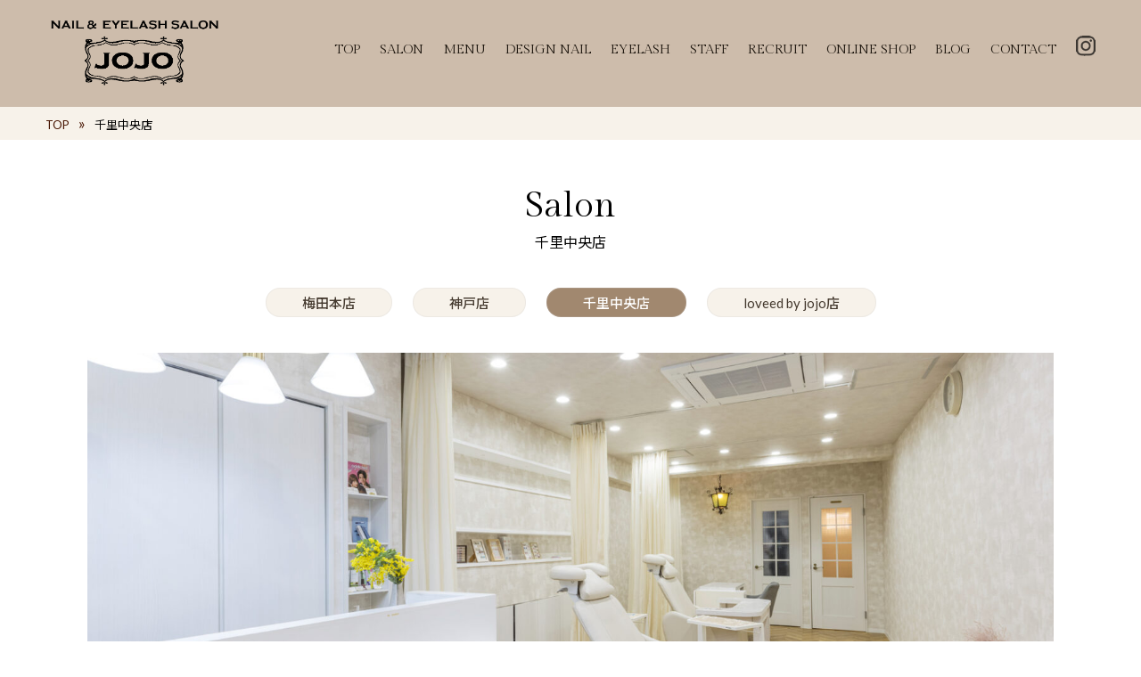

--- FILE ---
content_type: text/html; charset=UTF-8
request_url: https://jojo-nail.com/salon-senri/
body_size: 7264
content:
<!DOCTYPE html>
<!--[if IE 7]>
<html class="ie ie7" dir="ltr" lang="ja"
	prefix="og: https://ogp.me/ns#" >
<![endif]-->
<!--[if IE 8]>
<html class="ie ie8" dir="ltr" lang="ja"
	prefix="og: https://ogp.me/ns#" >
<![endif]-->
<!--[if !(IE 7) & !(IE 8)]><!-->
<html dir="ltr" lang="ja"
	prefix="og: https://ogp.me/ns#" >
<!--<![endif]-->
<head>
<meta charset="UTF-8" />
<meta name="viewport" content="width=device-width" />
<link rel="icon" type="image/png" href="https://jojo-nail.com/neo/wp-content/uploads/2023/06/fa.png"/>
<title>Salon千里中央店 - 【公式】ネイル&amp;アイラッシュサロンJOJO｜大阪梅田・神戸三宮・千里中央</title>

		<!-- All in One SEO 4.3.8 - aioseo.com -->
		<meta name="description" content="梅田本店 神戸店 千里中央店 loveed by jojo店 Salon information SalonJ" />
		<meta name="robots" content="max-image-preview:large" />
		<link rel="canonical" href="https://jojo-nail.com/salon-senri/" />
		<meta name="generator" content="All in One SEO (AIOSEO) 4.3.8" />
		<meta property="og:locale" content="ja_JP" />
		<meta property="og:site_name" content="【公式】ネイル&amp;アイラッシュサロンJOJO｜大阪梅田・神戸三宮・千里中央 -" />
		<meta property="og:type" content="article" />
		<meta property="og:title" content="Salon千里中央店 - 【公式】ネイル&amp;アイラッシュサロンJOJO｜大阪梅田・神戸三宮・千里中央" />
		<meta property="og:description" content="梅田本店 神戸店 千里中央店 loveed by jojo店 Salon information SalonJ" />
		<meta property="og:url" content="https://jojo-nail.com/salon-senri/" />
		<meta property="article:published_time" content="2023-06-04T09:13:14+00:00" />
		<meta property="article:modified_time" content="2025-05-24T11:58:24+00:00" />
		<meta name="twitter:card" content="summary_large_image" />
		<meta name="twitter:title" content="Salon千里中央店 - 【公式】ネイル&amp;アイラッシュサロンJOJO｜大阪梅田・神戸三宮・千里中央" />
		<meta name="twitter:description" content="梅田本店 神戸店 千里中央店 loveed by jojo店 Salon information SalonJ" />
		<script type="application/ld+json" class="aioseo-schema">
			{"@context":"https:\/\/schema.org","@graph":[{"@type":"BreadcrumbList","@id":"https:\/\/jojo-nail.com\/salon-senri\/#breadcrumblist","itemListElement":[{"@type":"ListItem","@id":"https:\/\/jojo-nail.com\/#listItem","position":1,"item":{"@type":"WebPage","@id":"https:\/\/jojo-nail.com\/","name":"\u30db\u30fc\u30e0","url":"https:\/\/jojo-nail.com\/"},"nextItem":"https:\/\/jojo-nail.com\/salon-senri\/#listItem"},{"@type":"ListItem","@id":"https:\/\/jojo-nail.com\/salon-senri\/#listItem","position":2,"item":{"@type":"WebPage","@id":"https:\/\/jojo-nail.com\/salon-senri\/","name":"Salon\u5343\u91cc\u4e2d\u592e\u5e97","description":"\u6885\u7530\u672c\u5e97 \u795e\u6238\u5e97 \u5343\u91cc\u4e2d\u592e\u5e97 loveed by jojo\u5e97 Salon information SalonJ","url":"https:\/\/jojo-nail.com\/salon-senri\/"},"previousItem":"https:\/\/jojo-nail.com\/#listItem"}]},{"@type":"Organization","@id":"https:\/\/jojo-nail.com\/#organization","name":"site","url":"https:\/\/jojo-nail.com\/"},{"@type":"WebPage","@id":"https:\/\/jojo-nail.com\/salon-senri\/#webpage","url":"https:\/\/jojo-nail.com\/salon-senri\/","name":"Salon\u5343\u91cc\u4e2d\u592e\u5e97 - \u3010\u516c\u5f0f\u3011\u30cd\u30a4\u30eb&\u30a2\u30a4\u30e9\u30c3\u30b7\u30e5\u30b5\u30ed\u30f3JOJO\uff5c\u5927\u962a\u6885\u7530\u30fb\u795e\u6238\u4e09\u5bae\u30fb\u5343\u91cc\u4e2d\u592e","description":"\u6885\u7530\u672c\u5e97 \u795e\u6238\u5e97 \u5343\u91cc\u4e2d\u592e\u5e97 loveed by jojo\u5e97 Salon information SalonJ","inLanguage":"ja","isPartOf":{"@id":"https:\/\/jojo-nail.com\/#website"},"breadcrumb":{"@id":"https:\/\/jojo-nail.com\/salon-senri\/#breadcrumblist"},"datePublished":"2023-06-04T09:13:14+09:00","dateModified":"2025-05-24T11:58:24+09:00"},{"@type":"WebSite","@id":"https:\/\/jojo-nail.com\/#website","url":"https:\/\/jojo-nail.com\/","name":"site","inLanguage":"ja","publisher":{"@id":"https:\/\/jojo-nail.com\/#organization"}}]}
		</script>
		<!-- All in One SEO -->

<link rel='stylesheet' id='wp-block-library-css' href='https://jojo-nail.com/neo/wp-includes/css/dist/block-library/style.min.css' type='text/css' media='all' />
<link rel='stylesheet' id='classic-theme-styles-css' href='https://jojo-nail.com/neo/wp-includes/css/classic-themes.min.css' type='text/css' media='all' />
<style id='global-styles-inline-css' type='text/css'>
body{--wp--preset--color--black: #000000;--wp--preset--color--cyan-bluish-gray: #abb8c3;--wp--preset--color--white: #ffffff;--wp--preset--color--pale-pink: #f78da7;--wp--preset--color--vivid-red: #cf2e2e;--wp--preset--color--luminous-vivid-orange: #ff6900;--wp--preset--color--luminous-vivid-amber: #fcb900;--wp--preset--color--light-green-cyan: #7bdcb5;--wp--preset--color--vivid-green-cyan: #00d084;--wp--preset--color--pale-cyan-blue: #8ed1fc;--wp--preset--color--vivid-cyan-blue: #0693e3;--wp--preset--color--vivid-purple: #9b51e0;--wp--preset--gradient--vivid-cyan-blue-to-vivid-purple: linear-gradient(135deg,rgba(6,147,227,1) 0%,rgb(155,81,224) 100%);--wp--preset--gradient--light-green-cyan-to-vivid-green-cyan: linear-gradient(135deg,rgb(122,220,180) 0%,rgb(0,208,130) 100%);--wp--preset--gradient--luminous-vivid-amber-to-luminous-vivid-orange: linear-gradient(135deg,rgba(252,185,0,1) 0%,rgba(255,105,0,1) 100%);--wp--preset--gradient--luminous-vivid-orange-to-vivid-red: linear-gradient(135deg,rgba(255,105,0,1) 0%,rgb(207,46,46) 100%);--wp--preset--gradient--very-light-gray-to-cyan-bluish-gray: linear-gradient(135deg,rgb(238,238,238) 0%,rgb(169,184,195) 100%);--wp--preset--gradient--cool-to-warm-spectrum: linear-gradient(135deg,rgb(74,234,220) 0%,rgb(151,120,209) 20%,rgb(207,42,186) 40%,rgb(238,44,130) 60%,rgb(251,105,98) 80%,rgb(254,248,76) 100%);--wp--preset--gradient--blush-light-purple: linear-gradient(135deg,rgb(255,206,236) 0%,rgb(152,150,240) 100%);--wp--preset--gradient--blush-bordeaux: linear-gradient(135deg,rgb(254,205,165) 0%,rgb(254,45,45) 50%,rgb(107,0,62) 100%);--wp--preset--gradient--luminous-dusk: linear-gradient(135deg,rgb(255,203,112) 0%,rgb(199,81,192) 50%,rgb(65,88,208) 100%);--wp--preset--gradient--pale-ocean: linear-gradient(135deg,rgb(255,245,203) 0%,rgb(182,227,212) 50%,rgb(51,167,181) 100%);--wp--preset--gradient--electric-grass: linear-gradient(135deg,rgb(202,248,128) 0%,rgb(113,206,126) 100%);--wp--preset--gradient--midnight: linear-gradient(135deg,rgb(2,3,129) 0%,rgb(40,116,252) 100%);--wp--preset--duotone--dark-grayscale: url('#wp-duotone-dark-grayscale');--wp--preset--duotone--grayscale: url('#wp-duotone-grayscale');--wp--preset--duotone--purple-yellow: url('#wp-duotone-purple-yellow');--wp--preset--duotone--blue-red: url('#wp-duotone-blue-red');--wp--preset--duotone--midnight: url('#wp-duotone-midnight');--wp--preset--duotone--magenta-yellow: url('#wp-duotone-magenta-yellow');--wp--preset--duotone--purple-green: url('#wp-duotone-purple-green');--wp--preset--duotone--blue-orange: url('#wp-duotone-blue-orange');--wp--preset--font-size--small: 13px;--wp--preset--font-size--medium: 20px;--wp--preset--font-size--large: 36px;--wp--preset--font-size--x-large: 42px;--wp--preset--spacing--20: 0.44rem;--wp--preset--spacing--30: 0.67rem;--wp--preset--spacing--40: 1rem;--wp--preset--spacing--50: 1.5rem;--wp--preset--spacing--60: 2.25rem;--wp--preset--spacing--70: 3.38rem;--wp--preset--spacing--80: 5.06rem;--wp--preset--shadow--natural: 6px 6px 9px rgba(0, 0, 0, 0.2);--wp--preset--shadow--deep: 12px 12px 50px rgba(0, 0, 0, 0.4);--wp--preset--shadow--sharp: 6px 6px 0px rgba(0, 0, 0, 0.2);--wp--preset--shadow--outlined: 6px 6px 0px -3px rgba(255, 255, 255, 1), 6px 6px rgba(0, 0, 0, 1);--wp--preset--shadow--crisp: 6px 6px 0px rgba(0, 0, 0, 1);}:where(.is-layout-flex){gap: 0.5em;}body .is-layout-flow > .alignleft{float: left;margin-inline-start: 0;margin-inline-end: 2em;}body .is-layout-flow > .alignright{float: right;margin-inline-start: 2em;margin-inline-end: 0;}body .is-layout-flow > .aligncenter{margin-left: auto !important;margin-right: auto !important;}body .is-layout-constrained > .alignleft{float: left;margin-inline-start: 0;margin-inline-end: 2em;}body .is-layout-constrained > .alignright{float: right;margin-inline-start: 2em;margin-inline-end: 0;}body .is-layout-constrained > .aligncenter{margin-left: auto !important;margin-right: auto !important;}body .is-layout-constrained > :where(:not(.alignleft):not(.alignright):not(.alignfull)){max-width: var(--wp--style--global--content-size);margin-left: auto !important;margin-right: auto !important;}body .is-layout-constrained > .alignwide{max-width: var(--wp--style--global--wide-size);}body .is-layout-flex{display: flex;}body .is-layout-flex{flex-wrap: wrap;align-items: center;}body .is-layout-flex > *{margin: 0;}:where(.wp-block-columns.is-layout-flex){gap: 2em;}.has-black-color{color: var(--wp--preset--color--black) !important;}.has-cyan-bluish-gray-color{color: var(--wp--preset--color--cyan-bluish-gray) !important;}.has-white-color{color: var(--wp--preset--color--white) !important;}.has-pale-pink-color{color: var(--wp--preset--color--pale-pink) !important;}.has-vivid-red-color{color: var(--wp--preset--color--vivid-red) !important;}.has-luminous-vivid-orange-color{color: var(--wp--preset--color--luminous-vivid-orange) !important;}.has-luminous-vivid-amber-color{color: var(--wp--preset--color--luminous-vivid-amber) !important;}.has-light-green-cyan-color{color: var(--wp--preset--color--light-green-cyan) !important;}.has-vivid-green-cyan-color{color: var(--wp--preset--color--vivid-green-cyan) !important;}.has-pale-cyan-blue-color{color: var(--wp--preset--color--pale-cyan-blue) !important;}.has-vivid-cyan-blue-color{color: var(--wp--preset--color--vivid-cyan-blue) !important;}.has-vivid-purple-color{color: var(--wp--preset--color--vivid-purple) !important;}.has-black-background-color{background-color: var(--wp--preset--color--black) !important;}.has-cyan-bluish-gray-background-color{background-color: var(--wp--preset--color--cyan-bluish-gray) !important;}.has-white-background-color{background-color: var(--wp--preset--color--white) !important;}.has-pale-pink-background-color{background-color: var(--wp--preset--color--pale-pink) !important;}.has-vivid-red-background-color{background-color: var(--wp--preset--color--vivid-red) !important;}.has-luminous-vivid-orange-background-color{background-color: var(--wp--preset--color--luminous-vivid-orange) !important;}.has-luminous-vivid-amber-background-color{background-color: var(--wp--preset--color--luminous-vivid-amber) !important;}.has-light-green-cyan-background-color{background-color: var(--wp--preset--color--light-green-cyan) !important;}.has-vivid-green-cyan-background-color{background-color: var(--wp--preset--color--vivid-green-cyan) !important;}.has-pale-cyan-blue-background-color{background-color: var(--wp--preset--color--pale-cyan-blue) !important;}.has-vivid-cyan-blue-background-color{background-color: var(--wp--preset--color--vivid-cyan-blue) !important;}.has-vivid-purple-background-color{background-color: var(--wp--preset--color--vivid-purple) !important;}.has-black-border-color{border-color: var(--wp--preset--color--black) !important;}.has-cyan-bluish-gray-border-color{border-color: var(--wp--preset--color--cyan-bluish-gray) !important;}.has-white-border-color{border-color: var(--wp--preset--color--white) !important;}.has-pale-pink-border-color{border-color: var(--wp--preset--color--pale-pink) !important;}.has-vivid-red-border-color{border-color: var(--wp--preset--color--vivid-red) !important;}.has-luminous-vivid-orange-border-color{border-color: var(--wp--preset--color--luminous-vivid-orange) !important;}.has-luminous-vivid-amber-border-color{border-color: var(--wp--preset--color--luminous-vivid-amber) !important;}.has-light-green-cyan-border-color{border-color: var(--wp--preset--color--light-green-cyan) !important;}.has-vivid-green-cyan-border-color{border-color: var(--wp--preset--color--vivid-green-cyan) !important;}.has-pale-cyan-blue-border-color{border-color: var(--wp--preset--color--pale-cyan-blue) !important;}.has-vivid-cyan-blue-border-color{border-color: var(--wp--preset--color--vivid-cyan-blue) !important;}.has-vivid-purple-border-color{border-color: var(--wp--preset--color--vivid-purple) !important;}.has-vivid-cyan-blue-to-vivid-purple-gradient-background{background: var(--wp--preset--gradient--vivid-cyan-blue-to-vivid-purple) !important;}.has-light-green-cyan-to-vivid-green-cyan-gradient-background{background: var(--wp--preset--gradient--light-green-cyan-to-vivid-green-cyan) !important;}.has-luminous-vivid-amber-to-luminous-vivid-orange-gradient-background{background: var(--wp--preset--gradient--luminous-vivid-amber-to-luminous-vivid-orange) !important;}.has-luminous-vivid-orange-to-vivid-red-gradient-background{background: var(--wp--preset--gradient--luminous-vivid-orange-to-vivid-red) !important;}.has-very-light-gray-to-cyan-bluish-gray-gradient-background{background: var(--wp--preset--gradient--very-light-gray-to-cyan-bluish-gray) !important;}.has-cool-to-warm-spectrum-gradient-background{background: var(--wp--preset--gradient--cool-to-warm-spectrum) !important;}.has-blush-light-purple-gradient-background{background: var(--wp--preset--gradient--blush-light-purple) !important;}.has-blush-bordeaux-gradient-background{background: var(--wp--preset--gradient--blush-bordeaux) !important;}.has-luminous-dusk-gradient-background{background: var(--wp--preset--gradient--luminous-dusk) !important;}.has-pale-ocean-gradient-background{background: var(--wp--preset--gradient--pale-ocean) !important;}.has-electric-grass-gradient-background{background: var(--wp--preset--gradient--electric-grass) !important;}.has-midnight-gradient-background{background: var(--wp--preset--gradient--midnight) !important;}.has-small-font-size{font-size: var(--wp--preset--font-size--small) !important;}.has-medium-font-size{font-size: var(--wp--preset--font-size--medium) !important;}.has-large-font-size{font-size: var(--wp--preset--font-size--large) !important;}.has-x-large-font-size{font-size: var(--wp--preset--font-size--x-large) !important;}
.wp-block-navigation a:where(:not(.wp-element-button)){color: inherit;}
:where(.wp-block-columns.is-layout-flex){gap: 2em;}
.wp-block-pullquote{font-size: 1.5em;line-height: 1.6;}
</style>
<link rel='stylesheet' id='contact-form-7-css' href='https://jojo-nail.com/neo/wp-content/plugins/contact-form-7/includes/css/styles.css' type='text/css' media='all' />
<link rel='stylesheet' id='scroll-top-css-css' href='https://jojo-nail.com/neo/wp-content/plugins/scroll-top/assets/css/scroll-top.css' type='text/css' media='all' />
<link rel='stylesheet' id='style-css' href='https://jojo-nail.com/neo/wp-content/themes/theme/style.css' type='text/css' media='all' />
<!--n2css--><script type='text/javascript' src='https://jojo-nail.com/neo/wp-includes/js/jquery/jquery.min.js' id='jquery-core-js'></script>
<script type='text/javascript' src='https://jojo-nail.com/neo/wp-includes/js/jquery/jquery-migrate.min.js' id='jquery-migrate-js'></script>
<link rel="https://api.w.org/" href="https://jojo-nail.com/wp-json/" /><link rel="alternate" type="application/json" href="https://jojo-nail.com/wp-json/wp/v2/pages/72" /><link rel='shortlink' href='https://jojo-nail.com/?p=72' />
<link rel="alternate" type="application/json+oembed" href="https://jojo-nail.com/wp-json/oembed/1.0/embed?url=https%3A%2F%2Fjojo-nail.com%2Fsalon-senri%2F" />
<link rel="alternate" type="text/xml+oembed" href="https://jojo-nail.com/wp-json/oembed/1.0/embed?url=https%3A%2F%2Fjojo-nail.com%2Fsalon-senri%2F&#038;format=xml" />
<!-- Scroll To Top -->
<style id="scrolltop-custom-style">
		#scrollUp {border-radius:3px;opacity:0.7;bottom:20px;right:20px;background:#000000;;}
		#scrollUp:hover{opacity:1;}
        .top-icon{stroke:#ffffff;}
        
		
		</style>
<!-- End Scroll Top - https://wordpress.org/plugins/scroll-top/ -->
<script src="https://ajax.googleapis.com/ajax/libs/jquery/3.6.0/jquery.min.js"></script>
<link rel="stylesheet" href="https://unpkg.com/swiper@7/swiper-bundle.min.css" />
<script src="https://unpkg.com/swiper@7/swiper-bundle.min.js"></script>
<link href="https://fonts.googleapis.com/css2?family=Gilda+Display&display=swap" rel="stylesheet">
<script>
document.addEventListener("DOMContentLoaded", function() {
  const swiper = new Swiper(".swiper", {
    navigation: {
      nextEl: ".swiper-button-next",
      prevEl: ".swiper-button-prev"
    }
  });
});
</script>
<script>
window.addEventListener('DOMContentLoaded', (event) => {
    let currentUrl = window.location.href; 
    let links = document.querySelectorAll('.shop-li-link a');
    links.forEach((link) => {
        if (link.href === currentUrl) {
            link.parentElement.classList.add('current'); 
        }
    });
});	
</script>
<script>
$(function() {
  $('.btn-gNav').on("click", function() {
    $(this).toggleClass('open');
    $('#gNav').toggleClass('open');
  });

  $('.gNav-menu').on("click", function() {
    $('#gNav').removeClass('open');
    $('.btn-gNav').removeClass('open'); 
  });
});	
</script>

	

</head>

<body 
    class="page-template-default page page-id-72 page-salon-senri"    >
<div id="hamburger">
  <p class="btn-gNav">
    <span></span>
    <span></span>
    <span></span>
  </p>
  <nav id="gNav" class="">
    <ul class="gNav-menu">
      <li><a href="https://jojo-nail.com">TOP</a></li>
<li><a href="https://jojo-nail.com/salon">SALON</a></li>
<li><a href="https://jojo-nail.com/menu">MENU</a></li>
<li><a href="https://jojo-nail.com/design_nail">DESIGN NAIL</a></li>
<li><a href="https://jojo-nail.com/eyelash">EYELASH</a></li>
<li><a href="https://jojo-nail.com/artist">STAFF</a></li>
<li><a href="https://jojo-nail.com/recruit">RECRUIT</a></li>
<li><a href="https://shop.jojo-nail.com">ONLINE SHOP</a></li>
<li><a href="https://jojo-nail.com/blog">BLOG</a></li>
<li><a href="https://jojo-nail.com/contact">CONTACT</a></li>
<li><a href="https://www.instagram.com/mayu08240/?hl=ja" target="_blank"><img src="https://jojo-nail.com/neo/wp-content/uploads/2023/05/1.png"></a></li>
    </ul>
  </nav>
</div>
<header>

<div class="in clear">
<h1><a href="https://jojo-nail.com"><img src="https://jojo-nail.com/neo/wp-content/uploads/2023/06/logo.png"></a></h1>	
	
<nav>
<ul class="menu">
<li><a href="https://jojo-nail.com">TOP</a></li>
<li><a href="https://jojo-nail.com/salon">SALON</a></li>
<li><a href="https://jojo-nail.com/menu">MENU</a></li>
<li><a href="https://jojo-nail.com/design_nail">DESIGN NAIL</a></li>
<li><a href="https://jojo-nail.com/eyelash">EYELASH</a></li>
<li><a href="https://jojo-nail.com/artist">STAFF</a></li>
<li><a href="https://jojo-nail.com/recruit">RECRUIT</a></li>
<li><a href="https://shop.jojo-nail.com">ONLINE SHOP</a></li>
<li><a href="https://jojo-nail.com/blog">BLOG</a></li>
<li><a href="https://jojo-nail.com/contact">CONTACT</a></li>
<li><a href="https://www.instagram.com/mayu08240/?hl=ja" target="_blank"><img src="https://jojo-nail.com/neo/wp-content/uploads/2023/05/1.png"></a></li>
</ul>	
	
</nav>
</div>
<ul class="fix-menu">
	<li><a href="/"><span><img src="https://jojo-nail.com/neo/wp-content/uploads/2025/05/a.png"></span>TOP</a></li>
	<li><a href="/menu"><span><img src="https://jojo-nail.com/neo/wp-content/uploads/2025/05/b.png"></span>MENU</a></li>
	<li><a href="/salon"><span><img src="https://jojo-nail.com/neo/wp-content/uploads/2025/05/c.png"></span>SALON</a></li>
	<li><a href="/contact"><span><img src="https://jojo-nail.com/neo/wp-content/uploads/2025/05/d.png"></span>CONTACT</a></li>
</ul>
</header>
	
<main>
	
	
	
	
	
<div class="pan">
	<div class="in">
<ul id="breadcrumbs"><li><a href="https://jojo-nail.com">TOP</a></li><li><strong><span>Salon</span>千里中央店</strong></li></ul>	</div>
</div>
	
	
	
	
<article class="underlayer in">

	<h1>
		<span>Salon</span>千里中央店	</h1>
	
	<div class="page-contents in">
		<ul class="shop-li-link">
<li><a href="../salon">梅田本店</a></li>
<li><a href="../salon-kobe">神戸店</a></li>
<li class="current"><a href="../salon-senri">千里中央店</a></li>
<li><a href="../minoo">loveed by jojo店</a></li>
</ul>
<section class="salon-info">
<p class="salon-top-img"><img decoding="async" src="https://jojo-nail.com/neo/wp-content/uploads/slider2/31.jpeg" alt="" width="1600" height="835" class="alignnone size-full wp-image-1941" srcset="https://jojo-nail.com/neo/wp-content/uploads/slider2/31.jpeg 1600w, https://jojo-nail.com/neo/wp-content/uploads/slider2/31-300x157.jpeg 300w, https://jojo-nail.com/neo/wp-content/uploads/slider2/31-1024x534.jpeg 1024w, https://jojo-nail.com/neo/wp-content/uploads/slider2/31-768x401.jpeg 768w, https://jojo-nail.com/neo/wp-content/uploads/slider2/31-1536x802.jpeg 1536w" sizes="(max-width: 1600px) 100vw, 1600px" /></p>
<h2>Salon information</h2>
<table class="salon-table">
<tr>
<th>Salon</th>
<td>JOJO 千里中央店</td>
</tr>
<tr>
<th>Address</th>
<td>〒562-00036　大阪府箕面市船場西2-7-11 OTCプライムハイツ1F</td>
</tr>
<tr>
<th>Open/Close</th>
<td>
平日　 10：00～19：00<br />
土日祝　10：00～19：00</td>
</tr>
<tr>
<th>TEL</th>
<td>TEL:072-737-9545</td>
</tr>
</table>
<div class="line-reserve">
<a href="https://liff.line.me/1645278921-kWRPP32q/?accountId=440ffccm" target="_blank" rel="noopener"></p>
<p class="line-txt"><img decoding="async" src="https://jojo-nail.com/neo/wp-content/uploads/2023/09/line.png"><span>予約は便利なLINEから</span></p>
<p class="line-qr"><img decoding="async" loading="lazy" src="https://jojo-nail.com/neo/wp-content/uploads/2023/09/se.png" alt="" width="540" height="540" class="alignnone size-full wp-image-485" srcset="https://jojo-nail.com/neo/wp-content/uploads/2023/09/se.png 540w, https://jojo-nail.com/neo/wp-content/uploads/2023/09/se-300x300.png 300w, https://jojo-nail.com/neo/wp-content/uploads/2023/09/se-150x150.png 150w" sizes="(max-width: 540px) 100vw, 540px" /></p>
<p></a>
</div>
<div class="map"><iframe src="https://www.google.com/maps/embed?pb=!1m18!1m12!1m3!1d3275.4728383663946!2d135.4892532!3d34.8192023!2m3!1f0!2f0!3f0!3m2!1i1024!2i768!4f13.1!3m3!1m2!1s0x6000fb004ffe28f5%3A0x1dfd513625de13ef!2z44CSNTYyLTAwMzYg5aSn6Ziq5bqc566V6Z2i5biC6Ii55aC06KW_77yS5LiB55uu77yX4oiS77yX4oiS77yR77yR!5e0!3m2!1sja!2sjp!4v1685869971795!5m2!1sja!2sjp" width="600" height="450" style="border:0;" allowfullscreen="" loading="lazy" referrerpolicy="no-referrer-when-downgrade"></iframe></div>
</section>
	</div>
	
</article>

</main>


<footer>

	<ul class="footer-menu">
<li><a href="https://jojo-nail.com">TOP</a></li>
<li><a href="https://jojo-nail.com/salon">SALON</a></li>
<li><a href="https://jojo-nail.com/menu">MENU</a></li>
<li><a href="https://jojo-nail.com/design">DESIGN</a></li>
<li><a href="https://jojo-nail.com/recruit">RECRUIT</a></li>
<li><a href="https://shop.jojo-nail.com">ONLINE SHOP</a></li>
<li><a href="https://jojo-nail.com/blog">BLOG</a></li>
<li><a href="https://jojo-nail.com/contact">CONTACT</a></li>
<li><a href="https://www.instagram.com/mayu08240/?hl=ja" target="_blank"><img src="https://jojo-nail.com/neo/wp-content/uploads/2023/05/1.png"></a></li>
	</ul>
<ul class="footer-shop-list shop-li">
		<li>
		<h3>梅田本店</h3>
			<p class="shop-address">
				〒530-0047　大阪府大阪市北区西天満4-11-8<br>おおきに老松通りビル204
			</p>
			<p class="shop-open-close">
平日　   11：00～21：00<br>土日祝　11：00～19：00
			</p>
			<p class="shop-tel">
				TEL:06-4301-5775
			</p>
		</li>
		<li>
		<h3>神戸店</h3>
			<p class="shop-address">
				〒651-0094　兵庫県神戸市中央区琴ノ緒町5-4-23　サンデンビル6F
			</p>
			<p class="shop-open-close">
平日　   11：00～21：00<br>
土日祝　11：00～19：00
			</p>
			<p class="shop-tel">
				TEL:078-862-5382
			</p>
		</li>
		<li>
		<h3>梅田本店</h3>
			<p class="shop-address">
				〒562-00036  大阪府箕面市船場西2-7-11　OTCプライムハイツ1F
			</p>
			<p class="shop-open-close">
平日   　11：00～19：00<br>土日祝　11：00～19：00
			</p>
			<p class="shop-tel">
				TEL:072-737-9545
			</p>
		</li>
	</ul>
	
	<p class="footer-logo">
		<a href="https://jojo-nail.com"><img src="https://jojo-nail.com/neo/wp-content/uploads/2023/06/logo.png"></a>
	</p>
	
	<copy>©2023 JOJO</copy>
	
</footer>



<script type='text/javascript' src='https://jojo-nail.com/neo/wp-content/plugins/contact-form-7/includes/swv/js/index.js' id='swv-js'></script>
<script type='text/javascript' id='contact-form-7-js-extra'>
/* <![CDATA[ */
var wpcf7 = {"api":{"root":"https:\/\/jojo-nail.com\/wp-json\/","namespace":"contact-form-7\/v1"}};
/* ]]> */
</script>
<script type='text/javascript' src='https://jojo-nail.com/neo/wp-content/plugins/contact-form-7/includes/js/index.js' id='contact-form-7-js'></script>
<script type='text/javascript' id='page-scroll-to-id-plugin-script-js-extra'>
/* <![CDATA[ */
var mPS2id_params = {"instances":{"mPS2id_instance_0":{"selector":"a[href*='#']:not([href='#'])","autoSelectorMenuLinks":"true","excludeSelector":"a[href^='#tab-'], a[href^='#tabs-'], a[data-toggle]:not([data-toggle='tooltip']), a[data-slide], a[data-vc-tabs], a[data-vc-accordion], a.screen-reader-text.skip-link","scrollSpeed":800,"autoScrollSpeed":"true","scrollEasing":"easeInOutQuint","scrollingEasing":"easeOutQuint","forceScrollEasing":"false","pageEndSmoothScroll":"true","stopScrollOnUserAction":"false","autoCorrectScroll":"false","autoCorrectScrollExtend":"false","layout":"vertical","offset":0,"dummyOffset":"false","highlightSelector":"","clickedClass":"mPS2id-clicked","targetClass":"mPS2id-target","highlightClass":"mPS2id-highlight","forceSingleHighlight":"false","keepHighlightUntilNext":"false","highlightByNextTarget":"false","appendHash":"false","scrollToHash":"true","scrollToHashForAll":"true","scrollToHashDelay":0,"scrollToHashUseElementData":"true","scrollToHashRemoveUrlHash":"false","disablePluginBelow":0,"adminDisplayWidgetsId":"true","adminTinyMCEbuttons":"true","unbindUnrelatedClickEvents":"false","unbindUnrelatedClickEventsSelector":"","normalizeAnchorPointTargets":"false","encodeLinks":"false"}},"total_instances":"1","shortcode_class":"_ps2id"};
/* ]]> */
</script>
<script type='text/javascript' src='https://jojo-nail.com/neo/wp-content/plugins/page-scroll-to-id/js/page-scroll-to-id.min.js' id='page-scroll-to-id-plugin-script-js'></script>
<script type='text/javascript' async defer src='https://jojo-nail.com/neo/wp-content/plugins/scroll-top/assets/js/jquery.scrollUp.min.js' id='scroll-top-js-js'></script>
<script type='text/javascript' id='ajax-load-more-js-extra'>
/* <![CDATA[ */
var loadmore_params = {"ajaxurl":"https:\/\/jojo-nail.com\/neo\/wp-admin\/admin-ajax.php","security":"6ee244d1ca","current_page":"1","max_page":"0"};
/* ]]> */
</script>
<script type='text/javascript' src='https://jojo-nail.com/neo/wp-content/themes/theme/js/ajax-load-more.js' id='ajax-load-more-js'></script>

		<script id="scrolltop-custom-js">
		jQuery(document).ready(function($){
			$.scrollUp({
				scrollSpeed: 300,
				animation: 'fade',
				scrollText: '<span class="scroll-top"><svg width="36px" height="36px" viewBox="0 0 24 24" xmlns="http://www.w3.org/2000/svg"><defs><style>.top-icon{fill:none;stroke-linecap:round;stroke-linejoin:bevel;stroke-width:1.5px;}</style></defs><g id="ic-chevron-top"><path class="top-icon" d="M16.78,14.2l-4.11-4.11a1,1,0,0,0-1.41,0l-4,4"/></g></svg></span>',
				scrollDistance: 300,
				scrollTarget: ''
			});
		});
		</script>
</body>
</html>


--- FILE ---
content_type: text/css
request_url: https://jojo-nail.com/neo/wp-content/themes/theme/style.css
body_size: 6754
content:
@charset "utf-8"; /*
Theme Name: theme
Author: proton
Author URI: https://h-proton.com
*/
@import url(https://fonts.googleapis.com/css?family=Lato:400,700); @import url(https://fonts.googleapis.com/earlyaccess/notosansjp.css); html, body, div, span, applet, object, iframe, h1, h2, h3, h4, h5, h6, p, blockquote, pre, a, abbr, acronym, address, big, cite, code, del, dfn, em, img, ins, kbd, q, s, samp, small, strike, strong, sub, sup, tt, var, b, u, i, center, dl, dt, dd, ol, ul, li, fieldset, form, label, legend, table, caption, tbody, tfoot, thead, tr, th, td, article, aside, canvas, details, embed, figure, figcaption, footer, header, hgroup, menu, nav, output, ruby, section, summary, time, mark, audio, video {
    margin: 0;
    padding: 0;
    border: 0;
    font-style: normal;
    font-weight: normal;
    font-size: 100%;
    vertical-align: baseline;
    /* font-family: "Yu Gothic" , "YuGothic" , "Hiragino Kaku Gothic Pro" , "Meiryo UI" , Meiryo , "MS PGothic" , sans-serif; */
    font-family: Lato, "Noto Sans JP","Yu Gothic Medium", YuGothic,"Hiragino Kaku Gothic ProN", Meiryo,"MS PGothic", sans-serif;
    /*font-family: YuMincho, "Yu Mincho","Hiragino Mincho ProN W3", HiraMinProN-W3, "Hiragino Mincho ProN", "Hiragino Mincho Pro", "MS PMincho", Georgia, Times, "Times New Roman", serif;*/
}

article, aside, details, figcaption, figure, footer, header, hgroup, menu, nav, section {
    display: block;
}

html {
    overflow-y: scroll;
}

blockquote, q {
    quotes: none;
}

blockquote:before, blockquote:after, q:before, q:after {
    content: '';
    content: none;
}

input, textarea {
    margin: 0;
    padding: 0;
}

ol, ul {
    list-style: none;
}

caption, th {
    text-align: left;
}

a:focus {
    outline: none;
}

.clear:after {
    content: ".";
    display: block;
    clear: both;
    height: 0;
    visibility: hidden;
}

* html .clear {
    height: 1px;
}

.both {
    clear: both;
}

.en {
    font-family: 'Gilda Display', serif;
}

.swiper--wrapper {
    width: 100%;
    height: 300px;
}

.swiper-slide {
    text-align: center;
}

header {
    background: #CDBCAB;
}

header:after {
    display: block;
    content: "";
    clear: both;
}

header h1 {
    float: left;
    padding: 20px 0;
    width: 200px;
}

header nav {
    float: right;
    padding: 40px 0;
}

header nav li {
    display: inline-block;
    margin: 0 0 0 19px;
    vertical-align: middle;
}

header nav li a {
    text-decoration: none;
    color: #1e170f;
    font-family: 'Gilda Display';
    font-size: 15px;
}

section.news-section {
    padding: 60px 0;
}

ul.news-list {
    max-width: 900px;
    margin: 0 auto;
    overflow-y: scroll;
    height: 270px;
    background: #F9F4EE;
    padding: 20px;
    border: 1px solid #DDDDDD;
}

p.news-thum {
    display: inline-block;
    max-width: 160px;
    vertical-align: middle;
}

img {
    max-width: 100%;
    height: auto;
}

.news-contents {
    display: inline-block;
    vertical-align: top;
    margin-left: 20px;
    width: 70%;
}

p.news-time {
    color: #6C5640;
    font-size: 82%;
    letter-spacing: 1px;
    margin-bottom: 5px;
    font-family: 'Gilda Display';
}

p.news-title a {
    color: #342C1F;
    text-decoration: none;
}

p.news-title {
    font-size: 15px;
    font-weight: bold;
    color: #6C5640;
    margin-bottom: 5px;
}

ul.news-list li {
    border-bottom: 1px dotted;
}

ul.news-list li {
    padding: 0 0 8px;
    margin-bottom: 18px;
}

section.campaign-section {
    background: #ECE0CD;
    text-align: center;
    padding: 70px 0;
}

section h2 {
    text-align: center;
    font-family: 'Gilda Display';
    font-size: 30px;
    margin-bottom: 45px;
    letter-spacing: 0.1em;
}

.in {
    max-width: 1200px;
    width: 92%;
    margin: 0 auto;
}

ul.campaign-shop-list, .shop-li, ul.nail-eye-li,.online-li {
    display: flex;
    justify-content: space-between;
    flex-wrap: wrap;
}

ul.campaign-shop-list li, .shop-li li,.ul.nail-eye-li li {
    width: 32%;
    background: #fff;
    padding-top: 40px;
    padding-bottom: 20px;
    color: #342C1F;
}

ul.campaign-shop-list li h3,.shop-li li h3 {
    font-size: 18px;
    color: #342C1F;
    font-weight: 500;
    margin-bottom: 20px;
    text-align: center;
}

ul.campaign-shop-list li h3:before,ul.campaign-shop-list li h3:after, .shop-li li h3:before,.shop-li li h3:after {
    display: inline-block;
    width: 20px;
    height: 1px;
    content: "";
    background: #342c1f78;
    vertical-align: middle;
    margin: 0 10px;
}

span.campaign-cost {
    font-size: 19px;
    color: #333;
    font-family: 'Gilda Display';
    letter-spacing: 1px;
    display: block;
    margin-top: 10px;
}

p.campaign-thumbnail {
    position: relative;
    margin-bottom: 0px;
}

.swiper-button-next, .swiper-button-prev {
    position: absolute;
    top: 50%;
    width: 10px!important;
    height: 10px!important;
    margin-top: calc(0px - (var(--swiper-navigation-size)/ 1));
    z-index: 10;
    cursor: pointer;
    display: flex;
    align-items: center;
    justify-content: center;
    color: #462005!important;
}

.swiper-button-next:after, .swiper-button-prev:after {
    font-size: 20px!important;
}

p.btn {
    border: 1px solid #6C6455;
    margin: 0 auto 20px;
    text-align: center;
}

p.btn a {
    text-decoration: none;
    font-family: 'Gilda Display';
    color: #352C20;
    display: block;
    padding: 10px 20px;
}

p.campaign-thumbnail a {
    display: block;
}

p.shop-address {
    margin-bottom: 10px;
    font-size: 15px;
}

p.shop-open-close {
    margin-bottom: 10px;
    font-size: 15px;
}

p.shop-tel {
    font-size: 17px;
    margin-bottom: 30px;
}

p.shop-img img {
    width: 100%;
}

ul.nail-eye-li li, .online-li li {
    width: 31%;
    padding: 0;
}

p.shop-address br {
    /* display: none; */
}

p.shop-img {
    margin-bottom: 20px;
    width: 100%;
    max-height: 160px;
    overflow: hidden;
}

ul.shop-li.in li p {
    line-height: 1.5;
    font-weight: 500;
}

p.btn2 a {
    background: #6C6455;
    display: block;
    color: #fff;
    text-align: center;
    text-decoration: none;
    padding: 9px;
    font-family: 'Gilda Display';
    border: 1px solid #6C6455;
}

section.nail-section {
    background: #F7F2EA;
    padding: 80px 0;
    margin-bottom: 0;
}

section.shop-section {
    margin-bottom: 100px;
    padding-top: 80px;
}

section.nail-section h2:after,.eye-section h2:after {
    display: block;
    content: "";
    background: #333;
    width: 100px;
    height: 1px;
    margin: 25px auto 0;
}

ul.nail-eye-li li h3 {
    text-align: center;
    margin-bottom: 20px;
}

ul.nail-eye-li li h3 span {
    display: block;
    font-family: 'Gilda Display';
    font-size: 23px;
    letter-spacing: 2px;
    margin-top: 13px;
}

p.nail-eye-li-img {
    margin-bottom: 20px;
    text-align: center;
    max-width: 90%;
    margin: 10px auto;
}

.short-btn {
    max-width: 200px;
    margin: 0 auto;
}

.long-btn {
    max-width: 350px;
    margin: 0 auto;
}

p.nail-eye-li-txt {
    margin-bottom: 30px;
    text-align: center;
}

.nail-eye-li p.btn2 a,.eye-section p.btn2 a {
    background: #503F30;
}

section.eye-section {
    background: #FAF8F3;
    padding: 80px 0;
}

section.artist-section {
    padding: 100px 0;
}

p.artist-name {
    text-align: center;
    font-size: 17px;
}

ul.artist-li {
    display: flex;
    flex-wrap: wrap;
    justify-content: space-between;
}

ul.artist-li.in li {
    width: 23%;
    margin-bottom: 30px;
}

p.artist-pic {
    margin-bottom: 15px;
}

section.recruit-section {
    padding-top: 20px;
    text-align: center;
    margin-bottom: 100px;
}

p.recruit-img1 {
    margin-bottom: 40px;
    width: 40%;
    margin: 0 auto 50px;
}

p.recruit-img1 img {
    max-width: 700px;
    width: 92%;
    display: block;
    margin: 0 auto;
}

section.recruit-section h3 {
    font-size: 20px;
    font-weight: 500;
    margin-bottom: 30px;
    letter-spacing: 2px;
}

p.recruit-lead-txt {
    max-width: 800px;
    margin: 0 auto 40px;
    line-height: 2;
}

section.online-sec {
    background: #F7F2EA;
    padding: 80px 0;
}

.online-li li {
    text-align: center;
}

p.online-pic {
    margin-bottom: 20px;
}

p.online-name {
    font-size: 18px;
    margin-bottom: 20px;
}

p.online-cost {
    font-family: 'Gilda Display';
    font-size: 21px;
}

ul.online-li {
    margin-bottom: 50px;
}

.online-sec p.btn a {
    background: #fff;
    padding: 12px;
}

footer {
    background: #cdbcab;
    padding: 80px 0 30px;
}

ul.footer-menu {
    text-align: center;
    margin-bottom: 70px;
    font-size: 17px;
}

ul.footer-menu li {
    display: inline-block;
    margin: 0 11px;
    vertical-align: top;
}

ul.footer-menu li a {
    text-decoration: none;
    color: #333;
    font-family: 'Gilda Display';
}

ul.footer-shop-list.shop-li h3:after,ul.footer-shop-list.shop-li h3:before {
    display: none;
}

ul.footer-shop-list.shop-li h3 {
    text-align: left;
    margin-bottom: 5px;
    font-size: 19px;
    font-weight: 500;
}

ul.footer-shop-list.shop-li {
    max-width: 1000px;
    margin: 0 auto;
}

ul.footer-shop-list.shop-li li {
    width: 31%;
    background: none;
}

p.footer-logo {
    text-align: center;
    width: 200px;
    margin: 40px auto;
}

copy {
    display: block;
    text-align: center;
    font-size: 13px;
    font-family: 'Gilda Display';
}

p.btn a:hover {
    background: #352C20;
    color: #fff;
}

p.btn2 a:hover {
    background: #fff;
    color: #6C6455;
}

.pan {
    background: #F7F2EA;
    padding: 8px 0;
    margin-bottom: 50px;
}

#breadcrumbs li ,#breadcrumbs li a {
    display: inline-block;
    text-transform: uppercase;
    font-size: 13px;
}

#breadcrumbs li a {
    color: #471401;
    text-decoration: none;
}

#breadcrumbs li a:after {
    display: inline-block;
    content: "»";
    margin: 0 10px 0;
    font-size: 17px;
}

#breadcrumbs li a:hover {
    text-decoration: underline;
}

article.underlayer h1 span {
    display: block;
    font-family: 'Gilda Display';
    font-size: 40px;
    margin-bottom: 5px;
}

article.underlayer h1 {
    text-align: center;
    margin-bottom: 40px;
}

ul.shop-li-link {
    text-align: center;
    margin-bottom: 40px;
}

ul.shop-li-link li {
    display: inline-block;
    margin: 0 10px;
}

ul.shop-li-link li a {
    text-decoration: none;
    background: #F7F2EA;
    display: inline-block;
    padding: 5px 40px;
    border-radius: 40px;
    color: #44392e;
    font-weight: 500;
    font-size: 15px;
    border: 1px solid #c4c4c436;
}

ul.shop-li-link li.current a {
    background: #a1886f;
    color: #fff;
}

ul.shop-li-link li a:hover {
    background: #CDBCAB;
    color: #333;
}

table.salon-table {
    margin: 0 auto 40px;
    width: 92%;
    max-width: 800px;
    border-collapse: separate;
    border-spacing: 0px 2px;
}

.page-contents h2,.blog-single-box h1 {
    font-size: 25px;
    letter-spacing: 0.03em;
    margin-bottom: 50px;
}

p.salon-top-img {
    margin-bottom: 50px;
}

table.salon-table th {
    font-family: 'Gilda Display';
    font-size: 17px;
    background: #cdbcab91;
    padding: 20px 50px 20px 30px;
    vertical-align: middle;
    color: #260202;
}

table.salon-table td {
    vertical-align: middle;
    background: #f7f2ea94;
    padding: 20px 50px 20px 20px;
}

.page-contents h2:before,.page-contents h2:after ,.blog-single-box h1:before,.blog-single-box h1:after {
    display: block;
    height: 1px;
    background: #aaa;
    content: "";
    vertical-align: middle;
    margin: 15px auto;
}

.map iframe {
    width: 100%;
    display: block;
}

article.underlayer {
    padding-bottom: 120px;
}

#breadcrumbs li span {
    display: none;
}

p.design_nail-cost {
    text-align: center;
    font-weight: 500;
    margin-top: 10px;
    font-size: 18px;
    font-family: 'Gilda Display';
}

ul.design_nail-archive-li {
    display: flex;
    flex-wrap: wrap;
}

ul.design_nail-archive-li li {
    width: 31%;
    margin: 0 1% 40px;
}

p.design_nail-pic img {
    width: 100%;
}

p.design_nail-cost span {
    font-size: 82%;
    font-weight: 500;
    font-family: 'Gilda Display';
}

button.loadmore {
    padding: 15px 25px;
    font-family: sans-serif;
    font-weight: 500;
    background: transparent;
    outline: none !important;
    cursor: pointer;
    transition: all 0.3s ease;
    position: relative;
    width: 90%;
    display: block;
    font-size: 16px;
    margin: 0 auto;
    color: #1f0303;
    max-width: 400px;
}

button.loadmore {
    border: 1px solid #230000;
    z-index: 1;
    font-family: 'Gilda Display';
}

button.loadmore:after {
    position: absolute;
    content: "";
    width: 100%;
    height: 0;
    bottom: 0;
    left: 0;
    z-index: -1;
    background: #230000;
    transition: all 0.3s ease;
}

button.loadmore:hover {
    color: #fff;
}

button.loadmore:hover:after {
    top: 0;
    height: 100%;
}

button.loadmore:active {
    top: 2px;
}

ul.campaign-shop-list {
    margin-bottom: 50px;
}

section.campaign-section p.btn a {
    background: #fff;
}

section.campaign-section p.btn a:hover {
    background: #352C20;
    color: #fff;
}

p.artist-tantou {
    text-align: center;
    font-size: 13px;
    color: #666;
}

p.design_nail-pic {
    margin-bottom: 10px;
}

article.staff-archive h2 {
    text-align: center;
    padding: 15px;
    font-size: 18px;
    font-weight: 500;
    color: #503f30;
    margin-bottom: 40px;
    border-top: 1px solid #503f306b;
    border-bottom: 1px solid #503f306b;
    box-sizing: border-box;
    font-family: 'Gilda Display';
}

.staff-archive ul.design_nail-archive-li li {
    width: 22.5%;
    margin: 0 3.3333% 40px 0;
}

.staff-archive ul.design_nail-archive-li {
    display: flex;
    justify-content: flex-start;
}

.staff-box {
    margin-bottom: 50px;
}

p.staff-img {
    float: left;
    width: 38%;
}

.staff-contents {
    float: right;
    width: 56%;
}

p.staff-name {
    font-size: 24px;
    font-weight: 500;
    margin-bottom: 3px;
}

span.staff-profile {
    font-size: 16px;
    font-weight: 500;
}

span.staff-profile:after {
    content: "";
    display: inline-block;
    width: 1px;
    height: 16px;
    background: #333;
    vertical-align: middle;
    margin: 0 5px;
    position: relative;
    top: -1px;
}

p.area {
    color: #1c0900;
    margin-bottom: 20px;
}

table.staff-table th {
    width: 22%;
    padding: 6px 0;
    font-size: 15px;
    letter-spacing: 1px;
    font-weight: 600;
    border-bottom: 1px dotted #aaa;
    vertical-align: middle;
}

table.staff-table td {
    padding: 9px 0;
    font-size: 15px;
    letter-spacing: 1px;
    font-weight: 400;
    border-bottom: 1px solid #eee;
}

ul.staff-img-li {
    display: flex;
    flex-wrap: wrap;
    margin-bottom: 60px;
    justify-content: flex-start;
    align-content: flex-start;
}

p.staff-img img {
    width: 100%;
}

ul.staff-img-li li {
    width: 30%;
    margin-bottom: 30px;
    margin-right: 5%;
}

ul.staff-img-li li img {
    width: 100%;
    height: auto;
}

article.staff-archive .staff-shop-list h2 {
    background: #CDBCAB;
    color: #fff;
    border: none;
}

.single-artist article.underlayer.in.staff-archive,.post-type-archive-artist article.underlayer.in.staff-archive {
    width: 1000px;
}

ul.staff-img-li li:nth-child(3n) {
    margin-right: 0;
}

section.cost-section h3 {
    text-align: center;
    font-family: 'Gilda Display';
    border: 1px solid #565656;
    padding: 10px 0 9px;
    font-size: 20px;
    margin: 0 5% 10px;
    background: #f3f3f3;
}

table.cost-table {
    width: 90%;
    margin: 0 auto 80px;
}

table.cost-table th span {
    display: block;
    font-size: 90%;
    margin-top: 3px;
}

table.cost-table td {
    text-align: right;
    font-family: 'Gilda Display';
    font-size: 20px;
    font-style: italic;
}

table.cost-table tr th,table.cost-table tr td {
    border-bottom: 1px dotted #aaa;
    padding: 20px 0;
    vertical-align: middle;
    font-weight: 500;
}

section.cost-section {
    width: 90%;
    margin: 0 auto;
}

table.cost-table td span {
    font-size: 79%;
    font-style: italic;
    margin-right: 4px;
}

.blog-archive ul.design_nail-archive-li li {
    border: 1px solid #8e867e24;
    box-sizing: border-box;
    background: #e2d7ce12;
}

.blog-archive ul.design_nail-archive-li li a {
    text-decoration: none;
    color: #2f2a1c;
    font-weight: 500;
    display: block;
    padding: 10px;
}

.blog-archive ul.design_nail-archive-li li:hover {
    box-shadow: 1px 1px 4px #4747474a;
}

p.blog-title {
    font-size: 16px;
    margin: 10px 0;
    color: #3c3129;
    font-weight: 500;
}

p.blog-time {
    font-family: 'Gilda Display';
    font-size: 14px;
    letter-spacing: 0.04em;
    color: #3c3129;
}

.staff-archive ul.design_nail-archive-li li:nth-child(4n) {
    margin-right: 0;
}

section.blog-single-box {
    margin: 60px 0%;
}

p.blog-single-time {
    font-family: 'Gilda Display';
    font-size: 19px;
    margin-bottom: 20px;
}

article.underlayer .blog-single-box h1 {
    margin-bottom: 30px;
    line-height: 1.4;
}

p.blog-single-thumbnail {
    text-align: center;
    margin-bottom: 30px;
}

p.blog-single-thumbnail img {
    width: 100%;
}

.blog-single-content {
    line-height: 2.5;
    font-size: 16px;
}

.news-content {
    font-size: 14px;
    line-height: 1.6;
}

ul.campaign-shop-list li {
    padding: 40px 2% 20px;
    box-sizing: border-box;
}

div#hamburger {
    display: none;
}

p.personal-instagram a {
    border: 2px solid #886D57;
    display: inline-block;
    padding: 7px 20px 5px 9px;
    text-decoration: none;
    color: #886D57;
    font-weight: 800;
    border-radius: 6px;
    font-size: 14px;
    letter-spacing: 0.1em;
}

p.personal-instagram a img {
    width: 30px;
    display: inline-block;
    vertical-align: middle;
    margin-right: 10px;
    position: relative;
    top: -2px;
}

p.personal-instagram {
    vertical-align: middle;
    margin-top: 20px;
}

p.personal-instagram a:hover {
    background-color: #fffaf6;
}

p.salon-top-img img {
    width: 100%;
}

.line-reserve {
    background: #A1836C;
    max-width: 370px;
    margin: 0 auto 50px;
    border-radius: 9px;
}

p.line-qr {
    width: 25%;
    float: left;
}

.line-reserve a {
    padding: 20px 30px 42px;
    display: block;
    text-decoration: none;
}

p.line-txt {
    width: 70%;
    float: right;
    color: #fff;
    font-weight: bold;
    font-size: 16px;
    letter-spacing: 2px;
}

.line-reserve:after {
    display: block;
    content: "";
    clear: both;
}

p.line-txt img {
    margin-bottom: 11px;
    width: 100%;
    display: block;
}

p.line-txt span {
    background: #fff;
    color: #A1836C;
    font-weight: bold;
    padding: 0px 10px;
    display: block;
    text-align: center;
}

p.line-qr img {
    border-radius: 6px;
    width: 100%;
}

table.salon-table td h3 {
    font-weight: bold;
    margin: 10px 0 5px;
    color: #300606;
}

input, textarea {
    display: block;
    width: 100%;
    padding: 6px;
    font-size: 16px;
    border-radius: 4px;
    border: none;
    background: #fff;
    border: 1px solid #aaa;
    box-sizing: border-box;
}

input[type="radio"] {
    display: inline-block;
    width: unset;
}

input.wpcf7-form-control.has-spinner.wpcf7-submit {
    width: 300px;
    margin: 0 auto;
    background: #a5896d;
    color: #fff;
}

ul.shop-line {
    display: flex;
    justify-content: center;
    margin-bottom: auto;
    margin-bottom: 70px;
}

ul.shop-line li {
    width: 240px;
    margin: 0 20px;
    text-align: center;
    font-weight: 500;
    font-size: 20px;
}

.contact-box h2 {
    text-align: center;
}

ul.shop-line li:after {
    content: "クリックでLINEが開きます";
    font-size: 15px;
    letter-spacing: 1px;
    background: #f7f2ea94;
    font-weight: 500;
    padding: 4px;
    display: block;
}

.blog-single-content h2 {
    line-height: 1.4;
    text-align: left;
    padding: 10px 0;
    border-bottom: 1px dotted;
    margin-top: 30px;
    font-family: Lato, "Noto Sans JP","Yu Gothic Medium", YuGothic,"Hiragino Kaku Gothic ProN", Meiryo,"MS PGothic", sans-serif;
    letter-spacing: 0.06em;
}

p.ranking-img {
    border: 1px solid #e9e9e9;
    max-width: 80%;
}

ul.feature {
    display: flex;
    flex-wrap: wrap;
    flex-direction: row;
    max-width: 1000px;
    margin: 0 auto 60px;
    justify-content: center;
    gap: 40px 60px;
}

ul.feature li {
    width: 34%;
    text-align: center;
    background: #f3f3f361;
    border-radius: 11px;
    border: 1px solid #aaaaaa45;
    padding: 30px 20px 30px;
}

ul.feature li p {
    letter-spacing: 0.06em;
    text-align: left;
    font-size: 15px;
}

ul.feature li p.fe-icon {
    text-align: center;
    he]: 80px;
}

ul.feature li p.fe-icon img {
    height: 60px;
    width: auto;
    margin-bottom: 20px;
}

ul.feature li h3 {
    font-size: 18px;
    font-weight: 600;
    margin-bottom: 22px;
    letter-spacing: 0.06em;
}

h2.support-h2 {
    border: none;
    text-align: center;
    max-width: 820px;
    margin: 80px auto 50px;
}

section.rinen {
    display: flex;
    margin: 0 auto 90px;
    flex-direction: row;
    flex-wrap: wrap;
    justify-content: space-between;
    background: #f7f2ea;
    padding: 50px 0;
}

.rinen p.recruit-img1 {
    width: 47%;
}

section.rinen h2 {
    width: 100%;
}

section.rinen div {
    width: 61%;
}

section.rinen h3 {
    font-size: 20px;
    margin-bottom: 19px;
    display: none;
}

ul.vision-li {
    list-style: disc;
    margin-left: 20px;
    margin: 10px 20px;
    line-height: 1.8;
}

section.rinen p {
    font-size: 14px;
    line-height: 2;
}

section.rinen div.in {
    display: flex;
    justify-content: space-between;
    gap: 30px;
    max-width: 1200px;
    width: 92%;
}
.shop-li li {
    width: 23%;
}

ul.fix-menu {
    display: none;
}
span.vison {
    font-size: 25px;
    display: block;
    line-height: 1.5;
    margin-bottom: 20px;
}

@media screen and (max-width: 1000px) {
    p.ranking-img {
        max-width: 90%;
        margin: 0 auto 20px;
    }

    div#hamburger {
        display: block;
    }

    header nav {
        display: none;
    }

    header h1 {
        float: none;
        text-align: center;
        width: 142px;
        margin: 0 auto;
        padding: 20px 0 10px;
    }

    section.news-section {
        margin: 0 4%;
    }

    ul.campaign-shop-list, .shop-li, ul.nail-eye-li, .online-li {
        display: block;
    }

    ul.campaign-shop-list li, .shop-li li, .ul.nail-eye-li li {
        width: 100%;
        margin: 0 auto 20px;
    }

    ul.campaign-shop-list li {
        padding: 20px;
    }

    section h2 {
        font-size: 20px;
        margin-bottom: 30px;
    }

    section.shop-section {
        padding-top: 50px;
    }

    .shop-li li, ul.nail-eye-li li, .online-li li {
        width: 100%;
        margin-bottom: 50px;
    }

    section.nail-section {
        padding: 50px 0;
    }

    ul.nail-eye-li li h3 span {
        margin-top: 0;
    }

    ul.nail-eye-li li h3 {
        margin-bottom: 5px;
    }

    section.eye-section {
        padding: 50px 0;
    }

    section.artist-section {
        padding: 60px 0;
    }

    ul.artist-li {
    }

    ul.artist-li.in li {
        width: 47%;
    }

    section.recruit-section {
        margin: 0 4% 50px;
    }

    section.online-sec {
        padding: 50px 0;
    }

    p.online-name {
        margin-bottom: 5px;
    }

    ul.footer-menu {
        display: none;
    }

    ul.footer-shop-list.shop-li li {
    }

    ul.footer-shop-list.shop-li {
        display: none;
    }

    footer {
        padding: 40px 0;
    }

    #hamburger .btn-gNav {
        position: fixed;
        top: 44px;
        right: 20px;
        width: 28px;
        height: 27px;
        z-index: 3;
        box-sizing: border-box;
        cursor: pointer;
        -webkit-transition: all 400ms;
        transition: all 400ms;
    }

    #hamburger .btn-gNav span {
        position: absolute;
        width: 100%;
        height: 2px;
        background: #666;
        border-radius: 10px;
        -webkit-transition: all 400ms;
        transition: all 400ms;
    }

    #hamburger .btn-gNav span:nth-child(1) {
        top: 0px;
        left: 0px;
    }

    #hamburger .btn-gNav span:nth-child(2) {
        top: 9px;
        left: 0;
    }

    #hamburger .btn-gNav span:nth-child(3) {
        top: 18px;
        left: 0;
    }

    #hamburger .btn-gNav.open span:nth-child(1) {
        background: #fff;
        top: 9px;
        -webkit-transform: rotate(-45deg);
        -moz-transform : rotate(-45deg);
        transform : rotate(-45deg);
    }

    #hamburger .btn-gNav.open span:nth-child(2),#hamburger .btn-gNav.open span:nth-child(3) {
        top: 9px;
        background : #fff;
        -webkit-transform: rotate(45deg);
        -moz-transform : rotate(45deg);
        transform : rotate(45deg);
    }

    #gNav {
        position: fixed;
        top: 38px;
        right: -100%;
        width: 100%;
        height: 100%;
        background: #6e5e4d;
        font-size: 16px;
        box-sizing: border-box;
        z-index: 2;
        padding-top: 50px;
        transition: .3s;
    }

    #gNav.open {
        right: 0px;
    }

    #gNav .gNav-menu {
        width: 100%;
        height: 100%;
        text-align: left;
        flex-direction: column;
    }

    #gNav .gNav-menu li {
        display: block;
        padding: 0px 0;
    }

    #gNav .gNav-menu li a {
        color: #ddd;
        text-decoration: none;
        display: block;
        padding: 11px 10px;
        border-bottom: 1px dotted #fff;
    }

    ul.shop-li-link li {
        display: block;
        width: 80%;
        margin: 0px auto 15px;
    }

    ul.shop-li-link li a {
        display: block;
    }

    article.underlayer h1 {
        margin-bottom: 30px;
    }

    table.salon-table th,table.salon-table td {
        display: block;
        padding: 15px 20px;
    }

    table.salon-table {
        width: 100%;
    }

    .page-contents.in {
        width: 100%;
    }

    section.cost-section {
        width: 100%;
    }

    table.cost-table tr th, table.cost-table tr td {
        display: block;
    }

    table.cost-table tr th {
        border: none;
        padding: 10px 0 10px;
    }

    table.cost-table tr td {
        padding: 0 0 15px;
        color: #666;
    }

    .page-contents h2, .blog-single-box h1 {
        margin-bottom: 25px;
    }

    table.cost-table {
        width: 95%;
        margin: 0 auto 40px;
    }

    ul.design_nail-archive-li li {
        width: 100%;
    }

    article.underlayer h1 span {
        font-size: 26px;
    }

    .single-artist article.underlayer.in.staff-archive, .post-type-archive-artist article.underlayer.in.staff-archive {
        width: 100%;
    }

    article.staff-archive h2 {
        padding: 10px;
    }

    .staff-archive ul.design_nail-archive-li li {
        width: 45%;
        margin: 0 0 20px;
    }

    p.design_nail-pic {
        margin-bottom: 3px;
    }

    .staff-archive ul.design_nail-archive-li {
        display: flex;
        justify-content: space-around;
    }

    .staff-archive ul.design_nail-archive-li li:nth-child(4n) {
        margin-right: 0;
    }

    p.staff-img {
        float: none;
        width: 80%;
        margin: 0 auto 20px;
    }

    .staff-contents {
        float: none;
        width: 92%;
        margin: 0 auto 20px;
    }

    table.staff-table th,table.staff-table td {
        display: block;
        width: 100%;
    }

    table.staff-table th {
        background: #efede3;
        text-align: center;
    }

    p.staff-name {
        text-align: center;
    }

    p.area {
        text-align: center;
    }

    p.news-thum {
        /* display: none; */
        max-width: 100%;
    }

    .news-contents {
        width: 100%;
        display: block;
        margin: 0;
    }

    ul.news-list {
        padding: 20px 4%;
    }

    p.footer-logo {
        width: 200px;
        margin: 0 auto;
    }

    p.personal-instagram a {
        display: block;
        text-align: center;
    }

    p.line-txt {
        float: none;
        width: 100%;
        font-size: 14px;
        margin: 0 auto 0px;
    }

    p.line-qr {
        display: none;
    }

    .line-reserve {
    }

    p.line-qr img {
        width: 100%;
    }

    .line-reserve a {
        padding: 20px 20px 0;
    }

    ul.shop-line {
        display: block;
        width: 80%;
        margin: 0 auto 40px;
    }

    ul.shop-line li {
        width: 100%;
        margin: 0 auto 30px;
    }

    ul.feature {
        display: flex;
        flex-direction: column;
        align-items: center;
        gap: 30px 0px;
    }

    ul.feature li {
        width: 80%;
        padding: 20px 20px 20px;
    }

    ul.feature li h3 {
        margin-bottom: 10px;
    }

    h2.support-h2 {
        font-size: 21px;
    }

    section.rinen div.in {
        display: flex;
        flex-direction: column;
    }

    .rinen p.recruit-img1 {
        width: 100%;
        margin-bottom: 10px;
    }

    section.rinen div {
        width: 92%;
    }
    p.shop-img {
    max-height: unset;
}

.shop-li li {
    margin-bottom: 0px;
}
p.recruit-img1 {
    width: 80%;
}
ul.fix-menu {
    display: flex;
    justify-content: center;
    flex-direction: row;
    align-items: center;
    gap: 0 9px;
    padding: 20px 0;
    background: #cdbcab;
}

ul.fix-menu li {
    text-align: center;
}

ul.fix-menu li a {
    background: #82606b;
    display: flex;
    border-radius: 50%;
    flex-direction: column;
    align-items: center;
    width: 75px;
    height: 75px;
    justify-content: center;
    text-decoration: none;
    font-size: 11px;
    border: 1px solid #ffffff7d;
    letter-spacing: 0.06em;
    color: #ffffffc7;
}

ul.fix-menu li:nth-child(2) a {
    background: #a77e8b;
}
ul.fix-menu li:nth-child(3) a {
    background: #c392a2;
}
ul.fix-menu li:nth-child(4) a {
    background: #d1adb9;
}
ul.fix-menu li span img {
    height: 22px;
}
ul.fix-menu li:last-child span img {
    height: 17px;
}

ul.fix-menu li span {
    height: 27px;
    display: flex;
    align-items: center;
}
ul.fix-menu li a:hover {
    background: #633b3b;
}
}


--- FILE ---
content_type: application/javascript
request_url: https://jojo-nail.com/neo/wp-content/themes/theme/js/ajax-load-more.js
body_size: 636
content:
jQuery(document).ready(function($) {
    var page = 2;
    $(document).on('click', '.loadmore', function(e) {
        e.preventDefault();

        var data = {
            action: 'load_posts_by_ajax',
            page: page,
            post_type: $(this).data('post_type'),
            taxonomy: $(this).data('taxonomy'),
            term: $(this).data('term'),
            security: loadmore_params.security, // use the correct nonce
        };

        $.post(loadmore_params.ajaxurl, data, function(response) { // use the correct URL
            if (response) {
                $('.design_nail-posts').append(response);
                page++;
            } else {
                $('.loadmore').hide();
            }
        });
    });
});
